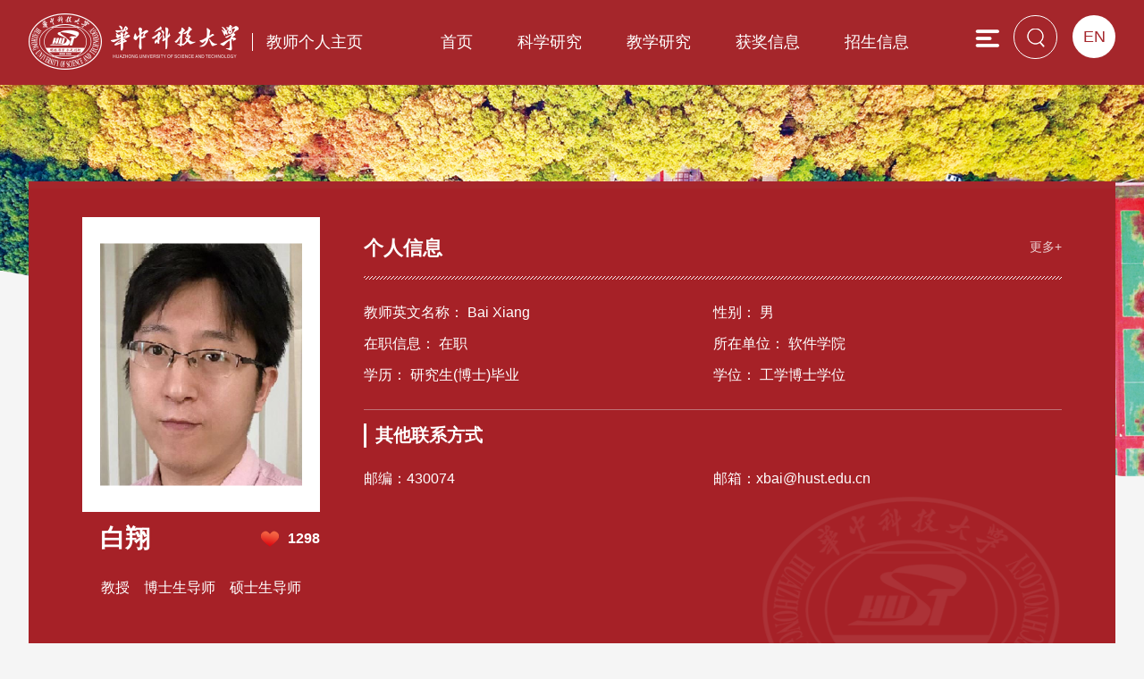

--- FILE ---
content_type: text/html
request_url: http://faculty.hust.edu.cn/baixiang/zh_CN/kyxm/1412479/list/index.htm
body_size: 7090
content:
<!DOCTYPE html>
<html>
<head><meta name="renderer" content="webkit"><meta http-equiv="X-UA-COMPATIBLE" content="IE=edge,chrome=1"/>
<meta name="viewport" content="width=device-width,initial-scale=1,maximum-scale=1" />
<meta http-equiv="Content-Type" content="text/html; charset=UTF-8" />
<title>华中科技大学主页平台管理系统 白翔--中文主页--科研项目</title><META Name="keywords" Content="白翔,Bai Xiang" />
<META Name="description" Content="白翔,BAI XIANG,华中科技大学主页平台管理系统,华中科技大学,个人主页,科研项目白翔,Bai Xiang" />
<META Name="format-detection" Content="telephone=no" />

<link href="/_ts/gkzn/css/function.css" rel="stylesheet">
<link href="/_ts/gkzn/css/slick.css" rel="stylesheet">
<link rel="stylesheet" href="/_ts/gkzn/css/jquery.mCustomScrollbar.css">
<link href="/_ts/gkzn/css/style.css" rel="stylesheet">
<script language="javascript" src="/system/resource/js/jquery/jquery-latest.min.js"></script>
<script type="text/javascript" src="/_ts/gkzn/js/jquery.SuperSlide.js"></script>

<!--Announced by Visual SiteBuilder 9-->
<link rel="stylesheet" type="text/css" href="/_ts/gkzn/_sitegray/_sitegray_d.css" />
<script language="javascript" src="/_ts/gkzn/_sitegray/_sitegray.js"></script>
<!-- CustomerNO:7765626265723230747f465453525742000000054156 -->
<link rel="stylesheet" type="text/css" href="/gkzn/common/list.vsb.css" />
<script type="text/javascript" src="/system/resource/js/counter.js"></script>
<script type="text/javascript">_jsq_(1001,'/common/list.jsp',-1,1815078150)</script>
</head>

<body > <div style='width:0px;height:0px;overflow: hidden;'><img src=""  /></div>

<!--手机导航-->
<div id="navbg"></div>
<div class="mob">
        <div id="monile_nav" class="navlist">
                             <div class="mob_link clearfix">
                                    <div class="link_l">


<script language="javascript" src="/system/resource/tsites/tsitesclick.js"></script>
<a href="http://faculty.hust.edu.cn/baixiang/en/index.htm" >English</a>
</div>
                                     <div class="closebtn"><img src="/_ts/gkzn/images/gbbtn.png"></div>
                               </div>
                               <div class="mob_list">
                                    <div class="js_mob">


<script language="javascript" src="/system/resource/tsites/com/search/tsitesearch.js"></script><script language="javascript" src="/system/resource/js/base64.js"></script><form action="/baixiang/zh_CN/search/1412479/search/result.htm" method="post" id="searchform10360561" style="display:inline" onsubmit="return (new TsiteSearch()).checkSearch('searchform10360561','keyWord_temp1');">
    <input type="hidden" name="tsites_search_content" id="tsites_search_content" value='' /><input type="hidden" name="_tsites_search_current_language_" id="_tsites_search_current_language_" value='zh_CN' />
    
    <div class="search-input">
                                               <input type="text" placeholder="输入关键字搜索"  name="keyWord_temp1" id="keyWord_temp1" value="">
                                               <button><img src="/_ts/gkzn/images/ss.png"></button>
                                                                   
   </div>
    

</form>

</div>
                                    <ul>


    <li><a href="/baixiang/zh_CN/index/1412472/list/index.htm">首页</a>
    </li>
    <li><a href="/baixiang/zh_CN/zhym/1412474/list/index.htm">科学研究</a>
            <i></i>
            <ul class="ejnav">
                    <li><a href="/baixiang/zh_CN/yjgk/1412475/list/index.htm">研究领域</a></lli>
                    <li><a href="/baixiang/zh_CN/lwcg/1412476/list/index.htm">论文成果</a></lli>
                    <li><a href="/baixiang/zh_CN/zlcg/1412477/list/index.htm">专利</a></lli>
                    <li><a href="/baixiang/zh_CN/zzcg/1412478/list/index.htm">著作成果</a></lli>
                    <li><a href="/baixiang/zh_CN/kyxm/1412479/list/index.htm">科研项目</a></lli>
            </ul>
    </li>
    <li><a href="/baixiang/zh_CN/zhym/1412480/list/index.htm">教学研究</a>
            <i></i>
            <ul class="ejnav">
                    <li><a href="/baixiang/zh_CN/jxzy/1412481/list/index.htm">教学资源</a></lli>
                    <li><a href="/baixiang/zh_CN/skxx/1412482/list/index.htm">授课信息</a></lli>
                    <li><a href="/baixiang/zh_CN/jxcg/1412483/list/index.htm">教学成果</a></lli>
            </ul>
    </li>
    <li><a href="/baixiang/zh_CN/hjxx/1412484/list/index.htm">获奖信息</a>
    </li>
    <li><a href="/baixiang/zh_CN/zsxx/1412485/list/index.htm">招生信息</a>
    </li>
    <li><a href="/baixiang/zh_CN/xsxx/1412486/list/index.htm">学生信息</a>
    </li>
    <li><a href="/baixiang/zh_CN/img/1412488/list/index.htm">我的相册</a>
    </li>
    <li><a href="/baixiang/zh_CN/article/1412489/list/index.htm">教师博客</a>
    </li>
</ul>
                                </div>
           </div>
</div>

 <div class="header">
        <div class="head clearfix">
            <div class="logo">




<script> var _tsites_com_view_mode_type_=8;</script>
<a  href="http://faculty.hust.edu.cn"><img src="/_resources/group1/M00/00/1E/rBAGRmIYqceAP_2_AAAmA6fsurs110.png"  /></a><i></i><span>教师个人主页</span></div>
            



<a href="http://faculty.hust.edu.cn/baixiang/en/index.htm" class="eng">EN</a>

            <i class="searchbtn"><img src="/_ts/gkzn/images/ssicon.png"></i>
            <div class="nav">


          <script>
                        $(function()
                        {
                            // 初始化下拉框
                            $('ul.more_ul').hide().hover
                            (
                                function(){},
                                function(){$(this).slideUp('fast');}
                            );
                            $('div.select_box span').click(function()
                            {
                                $('ul.more_ul').slideToggle('fast');
                            });
                            $('ul.more_ul li').click(function()
                            {
                                $('div.select_box span').html($(this).html());
                                $('ul.more_ul').slideToggle('fast');
                            });
                        });
                        
                        function show_f(obj_target, selectDiv)
                        {
                            $('.' + selectDiv).slideToggle();
                        }
                        </script>                   
            <div id="menu">
                <ul class="yiji_nav clearfix" id="yiji_menu_ul" style="visibility: hidden">
                                                        <li class="yiji_nav  "><a href="/baixiang/zh_CN/index/1412472/list/index.htm" class="yiji_nav">首页</a>
                                     </li> 
                                    <li class="yiji_nav  "><a href="/baixiang/zh_CN/zhym/1412474/list/index.htm" class="yiji_nav">科学研究</a>
                                                        <ul class="erji_nav" id="erji_menu_1078958">
                                                                <li class="erji_nav"><a  href="/baixiang/zh_CN/yjgk/1412475/list/index.htm" class="erji_nav">研究领域</a></li>
                                                                <li class="erji_nav"><a  href="/baixiang/zh_CN/lwcg/1412476/list/index.htm" class="erji_nav">论文成果</a></li>
                                                                <li class="erji_nav"><a  href="/baixiang/zh_CN/zlcg/1412477/list/index.htm" class="erji_nav">专利</a></li>
                                                                <li class="erji_nav"><a  href="/baixiang/zh_CN/zzcg/1412478/list/index.htm" class="erji_nav">著作成果</a></li>
                                                                <li class="erji_nav"><a  href="/baixiang/zh_CN/kyxm/1412479/list/index.htm" class="erji_nav">科研项目</a></li>
                                                        </ul>
                                     </li> 
                                    <li class="yiji_nav  "><a href="/baixiang/zh_CN/zhym/1412480/list/index.htm" class="yiji_nav">教学研究</a>
                                                        <ul class="erji_nav" id="erji_menu_1078958">
                                                                <li class="erji_nav"><a  href="/baixiang/zh_CN/jxzy/1412481/list/index.htm" class="erji_nav">教学资源</a></li>
                                                                <li class="erji_nav"><a  href="/baixiang/zh_CN/skxx/1412482/list/index.htm" class="erji_nav">授课信息</a></li>
                                                                <li class="erji_nav"><a  href="/baixiang/zh_CN/jxcg/1412483/list/index.htm" class="erji_nav">教学成果</a></li>
                                                        </ul>
                                     </li> 
                                    <li class="yiji_nav  "><a href="/baixiang/zh_CN/hjxx/1412484/list/index.htm" class="yiji_nav">获奖信息</a>
                                     </li> 
                                    <li class="yiji_nav  "><a href="/baixiang/zh_CN/zsxx/1412485/list/index.htm" class="yiji_nav">招生信息</a>
                                     </li> 
                                    <li class="yiji_nav  "><a href="/baixiang/zh_CN/xsxx/1412486/list/index.htm" class="yiji_nav">学生信息</a>
                                     </li> 
                                    <li class="yiji_nav  "><a href="/baixiang/zh_CN/img/1412488/list/index.htm" class="yiji_nav">我的相册</a>
                                     </li> 
                                    <li class="yiji_nav  "><a href="/baixiang/zh_CN/article/1412489/list/index.htm" class="yiji_nav">教师博客</a>
                                     </li> 
                </ul>
          </div>
                
                
                
                
                
          <!--------更多导航------->
                <div class="select_box fl" id="select_box">
                    <span><img src="/_ts/gkzn/images/menu.png"></span>
                    <ul class="more_ul fl" id="more_menu" style="display: none">
                                <div>
                                    <ul>
                        
                                    </ul>
                                </div>
                            </ul>
                        </div>
                        
                        
                        
       
                        <script type="text/javascript">
                                        jQuery(document).ready(function() {
                                                        
                                            var totalwidth = jQuery("#menu").width();
                                            var allliwidth = 0;
                                            var othernavary = new Array();
                                            var znmb1_other_navul = jQuery("#more_menu")[0];
                                            var zwmbdh_nav = jQuery("#yiji_menu_ul");
                                    
                                            var navliobjlist = jQuery("#yiji_menu_ul > li");
                                         
                                            for (var i = 0; i < navliobjlist.length; i++) {
                                                var liobj = navliobjlist.get(i);
                                                if (liobj) {
                                                    var jliobj = jQuery(liobj);
                                                    var liwidth = jliobj.width();
                                                    allliwidth += liwidth;
                                                    if (allliwidth >= totalwidth) {
                                                        var templiobj = jliobj[0];
                                                        othernavary.push(templiobj);
                                                        zwmbdh_nav[0].removeChild(jliobj[0]);
                                                    }
                                                }
                                            }
                                            
                                            if (allliwidth > totalwidth) {
                                                jQuery("#select_box").attr("style", '');
                                                
                                                for (var i = 0; i < othernavary.length; i++) {
                                                        jQuery(othernavary[i]).find("ul").css("top","0px");
                                                        jQuery(othernavary[i]).find("ul").css("left","-200px");
                                                        
                                                    znmb1_other_navul.appendChild(othernavary[i]);
                                                }
                                            }else{
                                                 jQuery("#select_box").attr("style", 'display:none');
                                            }
                                            jQuery("#yiji_menu_ul").css("visibility","visible");
                                        
                                                    });
                                    </script>
                                 <script>
                                        $(document).ready(function () {     
                                            $("li.yiji_nav .jt").click(function(){
                                                $(this).next("ul").toggle(100);
                                                $(this).parent().siblings().children('ul').fadeOut();
                                                $(this).next("ul").css("left","0px");
                                                })
                    
                                        })
                                    </script></div> 
            <div class="searhbox01" id="search01">


<form action="/baixiang/zh_CN/search/1412479/search/result.htm" method="post" id="searchform1035969" style="display:inline" onsubmit="return (new TsiteSearch()).checkSearch('searchform1035969','keyWord_temp');">
    <input type="hidden" name="tsites_search_content" id="tsites_search_content" value='' /><input type="hidden" name="_tsites_search_current_language_" id="_tsites_search_current_language_" value='zh_CN' />
    <input type="text" class="text" placeholder="请输入关键词" name="keyWord_temp" id="keyWord_temp" value="">
    <button type="button" class="btn" onclick="submitvalue();"><img src="/_ts/gkzn/images/ss_btn.png"></button>
    
</form>

<!--如果不能点击使用submitvalue()-->
<script>
function submitvalue()
{
    $('#searchform1035969').submit();
}
</script></div>
            <div class="nav-icon"><img src="/_ts/gkzn/images/menu02.png" /></div>
        </div>  
</div><!--header结束-->



<!--banner-->
<div class="banner">
    <img src="/_ts/gkzn/images/banner.png" />
</div>

<div class="conbox">
              <div class="introbox clearfix">
                <div class="photobox">
                    <span>

<img id="u_u7_24713pic"  /><script language="javascript" src="/system/resource/tsites/imagescale.js"></script>
<script type="text/javascript"> 
 var u_u7_pic = new ImageScale("u_u7_",226,273,true,true);u_u7_pic.addimg("/_resources/group1/M00/00/21/rBAGRWMTRjKABTSJAAIvGXp_AMg191.png?randomid=1768414693215","","白翔","24713");
</script>
</span>
                    <div class="name">
                        <h1> 
                            白翔<script> var _tsites_com_view_mode_type_=8;</script>
<script language="javascript" src="/system/resource/tsites/tsitesencrypt.js"></script>
                            <i  id="_parise_imgobj_u9" class="likes"  style="cursor: pointer;"><span id="_parise_obj_u9"  style="padding-top: 0;background: none; border: none;"></i><script language="javascript" src="/system/resource/tsites/TsitesPraiseUtil.js"></script>
<script> var _TsitesPraiseUtil_u9= new TsitesPraiseUtil();_TsitesPraiseUtil_u9.setParam({'nodeid':'_parise_obj_u9','iscanclickidobj':'iscanclick_parise_obj_u9','pdtype':'0','imageid':'_parise_imgobj_u9','apptype':'index','basenum':'0','uid':'24713','homepageid':89323,'limttype':'specilpage','limithour':0,'contentid':0});</script>

                        </h1>
                        <p>教授
&nbsp;&nbsp; 博士生导师
&nbsp;&nbsp; 硕士生导师<script> var _tsites_com_view_mode_type_=8;</script>
</p>
                    </div>
                </div>
                <!--基本信息-->
                <div class="brief">
                    
                    <div class="data"><div class="tit_in">个人信息
    <a href="/baixiang/zh_CN/jsxx/1412479/jsxx/jsxx.htm">更多+</a>
</div>
 <ul class="clearfix">
             <li>教师英文名称： Bai Xiang</li>
             <li>性别： 男</li>
             <li>在职信息： 在职</li>
             <li>所在单位： 软件学院</li>
             <li>学历： 研究生(博士)毕业</li>
             <li>学位： 工学博士学位</li>
 </ul><script> var _tsites_com_view_mode_type_=8;</script>
</div>
                    
                    <div class="contact"><h1>其他联系方式</h1>

<div class="xx_lx">
                 <p>邮编：<span _tsites_encrypt_field="_tsites_encrypt_field" id="_tsites_encryp_tsothercontact_tsccontent" style="display:none;">[base64]</span></p>
            
            
            
            
             <p>邮箱：<span _tsites_encrypt_field="_tsites_encrypt_field" id="_tsites_encryp_tsothercontact_tsccontent" style="display:none;">[base64]</span></p>
    
</div>

</div>
                </div><!--基本信息结束-->
       </div>
                
        <div class="partbox">
            <div class="location">
                <h1>
科研项目</h1>
                <span>





    当前位置: 
                <a href="/baixiang/zh_CN/index.htm">中文主页</a>
                -
                <a href="/baixiang/zh_CN/zhym/1412474/list/index.htm">科学研究</a>
                -
                <a href="/baixiang/zh_CN/kyxm/1412479/list/index.htm">科研项目</a>
</span>
            </div>
           <div class="compage">
                <div class="flow">
                    <div class="pc_list">
<script> var _tsites_com_view_mode_type_=8;</script>
    <ul class="zhlist">
            <li><a href="/baixiang/zh_CN/kyxm/1412479/content/10617.htm#kyxm"  >国家杰出青年科学基金项目，场景文字检测与识别，2023-2027,</a></li>
            <li><a href="/baixiang/zh_CN/kyxm/1412479/content/10618.htm#kyxm"  >湖北省重点研发计划项目，面向高等级自动驾驶的类人智能决策与控制研究，2022,</a></li>
            <li><a href="/baixiang/zh_CN/kyxm/1412479/content/10619.htm#kyxm"  >企业合作项目，华中科技大学-华为技术有限公司企业智能联合创新中心 ，2019-2022,</a></li>
            <li><a href="/baixiang/zh_CN/kyxm/1412479/content/10620.htm#kyxm"  >全天候关注目标检测追踪与理解技术 科技部重点研发计划项目（课题），2018至2022,</a></li>
            <li><a href="/baixiang/zh_CN/kyxm/1412479/content/10621.htm#kyxm"  >国家自然科学基金面上项目, 大规模形状匹配方法研究，2016至2019,</a></li>
            <li><a href="/baixiang/zh_CN/kyxm/1412479/content/10622.htm#kyxm"  >国家自然科学基金优秀青年科学基金项目, 模式识别与图像理解，2013至2015,</a></li>
            <li><a href="/baixiang/zh_CN/kyxm/1412479/content/10623.htm#kyxm"  >国家自然科学基金青年科学基金项目，基于骨架联合树结构表示的目标识别方法研究 , 2010至2012,</a></li>
    </ul>


<div class="pages"><INPUT TYPE=hidden NAME=actiontype VALUE=""><input type=hidden name="uid" value="24713"><input type=hidden name="tstreeid" value="1412479"><input type=hidden name="wbtreeid" value="1001">
<style type="text/css">
.headStylejmsj9yfmr6, .headStylejmsj9yfmr6 td, .headStylejmsj9yfmr6 div {font-size: 12px;font-family:宋体; color: #000000; margin-left: auto; margin-right: auto; line-height:14px;}
.defaultButtonStyle {font-size: 12px;font-family:宋体; height:20px;color: #000000;BORDER: #AFD5F5 1px solid; margin: 0px;padding: 0px; FILTER:progid:DXImageTransform.Microsoft.Gradient(GradientType=0,StartColorStr=#ffffff, EndColorStr=#BDDBF7);  CURSOR: pointer; line-height:14px;background:-webkit-gradient(linear, 0 0, 0 100%, from(#ffffff), to(#BDDBF7));background: -moz-linear-gradient( top,#ffffff,#BDDBF7);background:-ms-linear-gradient(top,#ffffff 0%,#bddbf7 100%)}
.defaultinputStyle {font-size: 12px;font-family:宋体; height:20px; border:1px solid #AFD5F5; line-height:14px;}
.colHeader {font-size: 12px;font-family:宋体; line-height:14px;}
.headStylejmsj9yfmr6 a, .pageList .this-page {font-size: 12px;font-family:宋体; display:inline-block; height:14px; padding: 2px 4px; border: solid 1px #AFD5F5; background: #fff; text-decoration: none; MARGIN-RIGHT: 1px;line-height:14px;}
.headStylejmsj9yfmr6 a:visited {font-size: 12px;font-family:宋体; color: #000000; text-decoration: none; line-height:14px;}
.headStylejmsj9yfmr6 .PrevDisabled {font-size: 12px;font-family:宋体; display:inline-block;height:14px;  margin-right: 3px; padding: 2px 4px; background: #fff;color:#ccc;border: solid 1px #AFD5F5; line-height:14px;}
.headStylejmsj9yfmr6 .SelectList {font-size: 12px;font-family:宋体;line-height:14px;}
.headStylejmsj9yfmr6 .Prev { font-size: 12px;font-family:宋体; margin-right: 3px; padding: 2px 4px;line-height:14px;}
.headStylejmsj9yfmr6 .break {font-size: 12px;font-family:宋体; border: none; text-decoration: none; line-height:14px;}
.headStylejmsj9yfmr6 .NextDisabled { font-size: 12px;font-family:宋体;display:inline-block; height:14px; margin-left: 2px; padding: 2px 4px;background: #fff;color:#ccc;border: solid 1px #AFD5F5; line-height:14px; }
.headStylejmsj9yfmr6 .Next { font-size: 12px;font-family:宋体; margin-left: 2px; padding: 2px 4px;line-height:14px;}
.headStylejmsj9yfmr6 .this-page {font-size: 12px;font-family:宋体;display:inline-block;height:14px;padding: 2px 4px; border: solid 1px #AFD5F5; background: #E1F0FD; font-weight: bold; color:black; MARGIN-RIGHT: 1px;line-height:14px;}
.headStylejmsj9yfmr6 a:hover {font-size: 12px;font-family:宋体;color: black; background: #EFF7FE; border-color: #AFD5F5; text-decoration: none;line-height:14px;}
.headStylejmsj9yfmr6 a:link {font-size: 12px;font-family:宋体;color: #000000; text-decoration: none;line-height:14px;}
.headStylejmsj9yfmr6 a:active { font-size: 12px;font-family:宋体;color: black; text-decoration: none; background: #EFF7FE; line-height:14px;}
</style><script language=javascript src="/system/resource/tsites/gotopage.js"></script><script type="text/javascript">function a1036101_gopage_fun(){_simple_list_gotopage_fun(1,'a1036101GOPAGE',1)}</script><table cellspacing=0 cellpadding=0 border=0><TR><td colspan=0><table cellspacing=0 class=headStylejmsj9yfmr6 width="100%" cellpadding=1><tr valign=middle><TD nowrap align=left width=1% id=fanye>共7条&nbsp;&nbsp;1/1&nbsp;</td><td nowrap align=left><div><span class=PrevDisabled>首页</span><span class=PrevDisabled>上页</span><span class=NextDisabled>下页</span><span class=NextDisabled>尾页</span></div></td></tr></table></table><script>(new TsitesClickUtil()).getClicks('u15','24713','kyxm','2807F7CF-98EF-4547-A79E-17E7925184CF;F41BBF2D-0753-41AA-A325-582679DF19A0;202FC12A-9F3E-429C-8E9D-CCF68BB79D9C;3CB9B0BE-996F-4A69-A138-826EBD44C918;17AF133E-5CA7-4512-8E48-47CBF99DC21D;EBF635CB-2357-46B3-B5D6-5B3A5D2542E0;4408873A-27BD-45DA-8792-E818F6929263;');</script></div></div>
                    <div class="yd_list">
<script> var _tsites_com_view_mode_type_=8;</script>
<ul id="containeru16" class="zhlist"></ul>
    <script id="list" type="text/html">
    {{each list as contentValue index}}
        <li>
            <a href="{{contentValue.url}}" title="{{contentValue.tipsTitle}}"  >{{contentValue.layoutTitle}}</a>
        </li>
    {{/each}}
    </script>
<div id="more_button_1036102" class="ydpage">加载更多</div><script language="javascript" src="/system/resource/tsites/getcontentlist-art.js"></script>
<script language="javascript" src="/system/resource/tsites/es5-shim.min.js"></script>
<script language="javascript" src="/system/resource/tsites/es5-sham.min.js"></script>
<script language="javascript" src="/system/resource/tsites/template-web.js"></script>

<script type="text/javascript">jQuery(document).ready(function(){var load_p = {"contentType":"kyxm","viewUniqueId":"u16","containerID":"containeru16","nomore":"没有更多内容了","lang":"zh_CN","datasource":"current","lineId":"10361021665F928EBF7451995E08A71170CC105","uid":'24713',"pdtype":0,"treeuuID":"73A814A2B226472CB8C76C10D7C49D37","homepageuuid":"FDB63FE39EDB483DB15E20C37FE3D0C8","moreButtonId":"more_button_1036102","viewId":1036102,"siteOwner":1815078150,"pageNumber":10,"isPreview":false,"viewMode":8};(new tsites_mobile_list(load_p)).loadFirstPage();});</script>
</div>
                </div>
           </div>
        
    </div>
</div>

<div class="footer">
    <div class="conbox">
        <div class="foot">
            <div class="visit">
                <ul>
                    <li>
<span id="u17_click"></span><p>总访问量</p><script  type='text/javascript'>jQuery(document).ready(function(){(new TsitesClickUtil()).getHomepageClickByType(document.getElementById('u17_click'),0,8,'teacher','24713','FDB63FE39EDB483DB15E20C37FE3D0C8');})</script>
</li>
                    <li>
<span id="u18_click"></span><p>今日访问量</p><script  type='text/javascript'>jQuery(document).ready(function(){(new TsitesClickUtil()).getHomepageClickByType(document.getElementById('u18_click'),0,8,'homepage_day','24713','FDB63FE39EDB483DB15E20C37FE3D0C8');})</script>
</li>
                    <li style="margin-top: 20px">
<span id="u19_click"></span><p>月访问量</p><script  type='text/javascript'>jQuery(document).ready(function(){(new TsitesClickUtil()).getHomepageClickByType(document.getElementById('u19_click'),0,8,'homepage_month','24713','FDB63FE39EDB483DB15E20C37FE3D0C8');})</script>
</li>
                </ul>
            </div>
            <div class="bq">


<p>地址：湖北省武汉市洪山区珞喻路1037号 邮政编码：430074</p></div>
            
        </div>
    </div>
</div>
<script type="text/javascript" src="/_ts/gkzn/js/common.js"></script>
</body>
</html>


--- FILE ---
content_type: text/html;charset=UTF-8
request_url: http://faculty.hust.edu.cn/system/resource/tsites/praise.jsp
body_size: 15
content:
{"praise":1298}

--- FILE ---
content_type: text/html;charset=UTF-8
request_url: http://faculty.hust.edu.cn/system/resource/tsites/tsitesencrypt.jsp?id=_tsites_encryp_tsothercontact_tsccontent&content=71549c3f69a4df54d1035b5eaee763db93f865fd32d87b9fcdccc348c030b496124b4a797b6845d71ae372fe6cec8e07f49ee11d23fc014b1b8ca1178e5ab8ad329857cc13f04d3b0900f95cdc98edcd0ded8e5248f3bd1d13ce0fd44cb05302a3e0d5757baecb4adda081edd5033c31988fb3ac53004f767ba4ffeb78b27ddb&mode=8
body_size: 30
content:
{"content":"xbai@hust.edu.cn"}

--- FILE ---
content_type: text/html;charset=UTF-8
request_url: http://faculty.hust.edu.cn/system/resource/tsites/click.jsp
body_size: 253
content:
[{"click":213,"dayclick":0,"uuid":"2807F7CF-98EF-4547-A79E-17E7925184CF"},{"click":213,"dayclick":0,"uuid":"F41BBF2D-0753-41AA-A325-582679DF19A0"},{"click":126,"dayclick":0,"uuid":"202FC12A-9F3E-429C-8E9D-CCF68BB79D9C"},{"click":136,"dayclick":0,"uuid":"3CB9B0BE-996F-4A69-A138-826EBD44C918"},{"click":81,"dayclick":0,"uuid":"17AF133E-5CA7-4512-8E48-47CBF99DC21D"},{"click":134,"dayclick":0,"uuid":"EBF635CB-2357-46B3-B5D6-5B3A5D2542E0"},{"click":137,"dayclick":0,"uuid":"4408873A-27BD-45DA-8792-E818F6929263"}]

--- FILE ---
content_type: text/html;charset=UTF-8
request_url: http://faculty.hust.edu.cn/system/resource/tsites/getlistcontent.jsp?uid=24713&teatreeuuid=73A814A2B226472CB8C76C10D7C49D37&homepageuuid=FDB63FE39EDB483DB15E20C37FE3D0C8&lang=zh_CN&datasource=current&contentType=kyxm&viewmode=8&viewid=1036102&siteOwner=1815078150&pdtype=0&isPreview=0&viewUniqueId=u16
body_size: 1471
content:
[{"sourceType":0,"id":10617,"uuid":"2807F7CF-98EF-4547-A79E-17E7925184CF","autherListsize":0,"autherList":[],"title":"国家杰出青年科学基金项目，场景文字检测与识别，2023-2027","tipsTitle":"国家杰出青年科学基金项目，场景文字检测与识别，2023-2027","showTitle":"国家杰出青年科学基金项目，场景文字检测与识别，2023-2027","projectSource":"","remark":"","projecTtime":"","projecTtimeDateYear":"","projecTtimeDateMonth":"","projecTtimeDateDay":"","endTime":"","unit":"","teasection":"","subsidyamount":"","discipLine":["模式识别与智能系统","信号与信息处理"],"tschargeperson":"","tspersons":"","sourceUnit":"","projectNo":"","projectState":"","desc":"","type":"","projectNature":"","tslevel":"","approvalNo":"","resultForm":"","researchType":"","clickTimes":0,"showClickTimes":"<span id=\"kyxm_u16_2807F7CF-98EF-4547-A79E-17E7925184CF\"><\/span>","showDate":"2022-09-07","dateYear":"2022","dateMonth":"9","dateMonthem":"Sep","dateDay":"7","tstitlepic":"/system/resource/tsites/images/defaulttitlrimg.png?randomid=1769332835122","url":"/baixiang/zh_CN/kyxm/1412479/content/10617.htm#kyxm","subtype":"","tsbm":"是","overtime":"","starttime":"","layoutTitle":"国家杰出青年科学基金项目，场景文字检测与识别，2023-2027,"},{"sourceType":0,"id":10618,"uuid":"F41BBF2D-0753-41AA-A325-582679DF19A0","autherListsize":0,"autherList":[],"title":"湖北省重点研发计划项目，面向高等级自动驾驶的类人智能决策与控制研究，2022","tipsTitle":"湖北省重点研发计划项目，面向高等级自动驾驶的类人智能决策与控制研究，2022","showTitle":"湖北省重点研发计划项目，面向高等级自动驾驶的类人智能决策与控制研究，2022","projectSource":"","remark":"","projecTtime":"","projecTtimeDateYear":"","projecTtimeDateMonth":"","projecTtimeDateDay":"","endTime":"","unit":"","teasection":"","subsidyamount":"","discipLine":["模式识别与智能系统","信号与信息处理"],"tschargeperson":"","tspersons":"","sourceUnit":"","projectNo":"","projectState":"","desc":"","type":"","projectNature":"","tslevel":"","approvalNo":"","resultForm":"","researchType":"","clickTimes":0,"showClickTimes":"<span id=\"kyxm_u16_F41BBF2D-0753-41AA-A325-582679DF19A0\"><\/span>","showDate":"2022-09-07","dateYear":"2022","dateMonth":"9","dateMonthem":"Sep","dateDay":"7","tstitlepic":"/system/resource/tsites/images/defaulttitlrimg.png?randomid=1769332835255","url":"/baixiang/zh_CN/kyxm/1412479/content/10618.htm#kyxm","subtype":"","tsbm":"是","overtime":"","starttime":"","layoutTitle":"湖北省重点研发计划项目，面向高等级自动驾驶的类人智能决策与控制研究，2022,"},{"sourceType":0,"id":10619,"uuid":"202FC12A-9F3E-429C-8E9D-CCF68BB79D9C","autherListsize":0,"autherList":[],"title":"企业合作项目，华中科技大学-华为技术有限公司企业智能联合创新中心 ，2019-2022","tipsTitle":"企业合作项目，华中科技大学-华为技术有限公司企业智能联合创新中心 ，2019-2022","showTitle":"企业合作项目，华中科技大学-华为技术有限公司企业智能联合创新中心 ，2019-2022","projectSource":"","remark":"","projecTtime":"","projecTtimeDateYear":"","projecTtimeDateMonth":"","projecTtimeDateDay":"","endTime":"","unit":"","teasection":"","subsidyamount":"","discipLine":["模式识别与智能系统","信号与信息处理"],"tschargeperson":"","tspersons":"","sourceUnit":"","projectNo":"","projectState":"","desc":"","type":"","projectNature":"","tslevel":"","approvalNo":"","resultForm":"","researchType":"","clickTimes":0,"showClickTimes":"<span id=\"kyxm_u16_202FC12A-9F3E-429C-8E9D-CCF68BB79D9C\"><\/span>","showDate":"2022-09-07","dateYear":"2022","dateMonth":"9","dateMonthem":"Sep","dateDay":"7","tstitlepic":"/system/resource/tsites/images/defaulttitlrimg.png?randomid=1769332835395","url":"/baixiang/zh_CN/kyxm/1412479/content/10619.htm#kyxm","subtype":"","tsbm":"是","overtime":"","starttime":"","layoutTitle":"企业合作项目，华中科技大学-华为技术有限公司企业智能联合创新中心 ，2019-2022,"},{"sourceType":0,"id":10620,"uuid":"3CB9B0BE-996F-4A69-A138-826EBD44C918","autherListsize":0,"autherList":[],"title":"全天候关注目标检测追踪与理解技术 科技部重点研发计划项目（课题），2018至2022","tipsTitle":"全天候关注目标检测追踪与理解技术 科技部重点研发计划项目（课题），2018至2022","showTitle":"全天候关注目标检测追踪与理解技术 科技部重点研发计划项目（课题），2018至2022","projectSource":"","remark":"","projecTtime":"","projecTtimeDateYear":"","projecTtimeDateMonth":"","projecTtimeDateDay":"","endTime":"","unit":"","teasection":"","subsidyamount":"","discipLine":["模式识别与智能系统","信号与信息处理"],"tschargeperson":"","tspersons":"","sourceUnit":"","projectNo":"","projectState":"","desc":"","type":"","projectNature":"","tslevel":"","approvalNo":"","resultForm":"","researchType":"","clickTimes":0,"showClickTimes":"<span id=\"kyxm_u16_3CB9B0BE-996F-4A69-A138-826EBD44C918\"><\/span>","showDate":"2022-09-07","dateYear":"2022","dateMonth":"9","dateMonthem":"Sep","dateDay":"7","tstitlepic":"/system/resource/tsites/images/defaulttitlrimg.png?randomid=1769332835533","url":"/baixiang/zh_CN/kyxm/1412479/content/10620.htm#kyxm","subtype":"","tsbm":"是","overtime":"","starttime":"","layoutTitle":"全天候关注目标检测追踪与理解技术 科技部重点研发计划项目（课题），2018至2022,"},{"sourceType":0,"id":10621,"uuid":"17AF133E-5CA7-4512-8E48-47CBF99DC21D","autherListsize":0,"autherList":[],"title":"国家自然科学基金面上项目, 大规模形状匹配方法研究，2016至2019","tipsTitle":"国家自然科学基金面上项目, 大规模形状匹配方法研究，2016至2019","showTitle":"国家自然科学基金面上项目, 大规模形状匹配方法研究，2016至2019","projectSource":"","remark":"","projecTtime":"","projecTtimeDateYear":"","projecTtimeDateMonth":"","projecTtimeDateDay":"","endTime":"","unit":"","teasection":"","subsidyamount":"","discipLine":["模式识别与智能系统","信号与信息处理"],"tschargeperson":"","tspersons":"","sourceUnit":"","projectNo":"","projectState":"","desc":"","type":"","projectNature":"","tslevel":"","approvalNo":"","resultForm":"","researchType":"","clickTimes":0,"showClickTimes":"<span id=\"kyxm_u16_17AF133E-5CA7-4512-8E48-47CBF99DC21D\"><\/span>","showDate":"2022-09-07","dateYear":"2022","dateMonth":"9","dateMonthem":"Sep","dateDay":"7","tstitlepic":"/system/resource/tsites/images/defaulttitlrimg.png?randomid=1769332835689","url":"/baixiang/zh_CN/kyxm/1412479/content/10621.htm#kyxm","subtype":"","tsbm":"是","overtime":"","starttime":"","layoutTitle":"国家自然科学基金面上项目, 大规模形状匹配方法研究，2016至2019,"},{"sourceType":0,"id":10622,"uuid":"EBF635CB-2357-46B3-B5D6-5B3A5D2542E0","autherListsize":0,"autherList":[],"title":"国家自然科学基金优秀青年科学基金项目, 模式识别与图像理解，2013至2015","tipsTitle":"国家自然科学基金优秀青年科学基金项目, 模式识别与图像理解，2013至2015","showTitle":"国家自然科学基金优秀青年科学基金项目, 模式识别与图像理解，2013至2015","projectSource":"","remark":"","projecTtime":"","projecTtimeDateYear":"","projecTtimeDateMonth":"","projecTtimeDateDay":"","endTime":"","unit":"","teasection":"","subsidyamount":"","discipLine":["模式识别与智能系统","信号与信息处理"],"tschargeperson":"","tspersons":"","sourceUnit":"","projectNo":"","projectState":"","desc":"","type":"","projectNature":"","tslevel":"","approvalNo":"","resultForm":"","researchType":"","clickTimes":0,"showClickTimes":"<span id=\"kyxm_u16_EBF635CB-2357-46B3-B5D6-5B3A5D2542E0\"><\/span>","showDate":"2022-09-07","dateYear":"2022","dateMonth":"9","dateMonthem":"Sep","dateDay":"7","tstitlepic":"/system/resource/tsites/images/defaulttitlrimg.png?randomid=1769332835808","url":"/baixiang/zh_CN/kyxm/1412479/content/10622.htm#kyxm","subtype":"","tsbm":"是","overtime":"","starttime":"","layoutTitle":"国家自然科学基金优秀青年科学基金项目, 模式识别与图像理解，2013至2015,"},{"sourceType":0,"id":10623,"uuid":"4408873A-27BD-45DA-8792-E818F6929263","autherListsize":0,"autherList":[],"title":"国家自然科学基金青年科学基金项目，基于骨架联合树结构表示的目标识别方法研究 , 2010至2012","tipsTitle":"国家自然科学基金青年科学基金项目，基于骨架联合树结构表示的目标识别方法研究 , 2010至2012","showTitle":"国家自然科学基金青年科学基金项目，基于骨架联合树结构表示的目标识别方法研究 , 2010至2012","projectSource":"","remark":"","projecTtime":"","projecTtimeDateYear":"","projecTtimeDateMonth":"","projecTtimeDateDay":"","endTime":"","unit":"","teasection":"","subsidyamount":"","discipLine":["模式识别与智能系统","信号与信息处理"],"tschargeperson":"","tspersons":"","sourceUnit":"","projectNo":"","projectState":"","desc":"","type":"","projectNature":"","tslevel":"","approvalNo":"","resultForm":"","researchType":"","clickTimes":0,"showClickTimes":"<span id=\"kyxm_u16_4408873A-27BD-45DA-8792-E818F6929263\"><\/span>","showDate":"2022-09-07","dateYear":"2022","dateMonth":"9","dateMonthem":"Sep","dateDay":"7","tstitlepic":"/system/resource/tsites/images/defaulttitlrimg.png?randomid=1769332835928","url":"/baixiang/zh_CN/kyxm/1412479/content/10623.htm#kyxm","subtype":"","tsbm":"是","overtime":"","starttime":"","layoutTitle":"国家自然科学基金青年科学基金项目，基于骨架联合树结构表示的目标识别方法研究 , 2010至2012,"}]

--- FILE ---
content_type: text/html;charset=UTF-8
request_url: http://faculty.hust.edu.cn/system/resource/tsites/click.jsp
body_size: 20
content:
{"click":"00162395"}

--- FILE ---
content_type: text/html;charset=UTF-8
request_url: http://faculty.hust.edu.cn/system/resource/tsites/click.jsp
body_size: 20
content:
{"click":"00000030"}

--- FILE ---
content_type: text/html;charset=UTF-8
request_url: http://faculty.hust.edu.cn/system/resource/tsites/click.jsp
body_size: 20
content:
{"click":"00001377"}

--- FILE ---
content_type: text/html;charset=UTF-8
request_url: http://faculty.hust.edu.cn/system/resource/tsites/click.jsp
body_size: 253
content:
[{"click":213,"dayclick":0,"uuid":"2807F7CF-98EF-4547-A79E-17E7925184CF"},{"click":213,"dayclick":0,"uuid":"F41BBF2D-0753-41AA-A325-582679DF19A0"},{"click":126,"dayclick":0,"uuid":"202FC12A-9F3E-429C-8E9D-CCF68BB79D9C"},{"click":136,"dayclick":0,"uuid":"3CB9B0BE-996F-4A69-A138-826EBD44C918"},{"click":81,"dayclick":0,"uuid":"17AF133E-5CA7-4512-8E48-47CBF99DC21D"},{"click":134,"dayclick":0,"uuid":"EBF635CB-2357-46B3-B5D6-5B3A5D2542E0"},{"click":137,"dayclick":0,"uuid":"4408873A-27BD-45DA-8792-E818F6929263"}]

--- FILE ---
content_type: application/javascript
request_url: http://faculty.hust.edu.cn/_ts/gkzn/js/common.js
body_size: 544
content:
// JavaScript Document


$(function(){
	        //手机导航效果
	           $(".nav-icon").click(function(){
	              $("#navbg").fadeIn();
	               $('.navlist').animate({right:'0px'});
									// $(this).siblings('.navlist').show();
	               })
	           //按钮点击事件
	           $(".navlist li i").click(function(){
	               $(this).next('.ejnav').slideToggle();
	               $(this).parent().siblings().children('.ejnav').slideUp();
	               if($(this).next('.ejnav').length>0){
	                   $(this).toggleClass("icon");
	               }
	               $(this).parent().siblings().children('i').removeClass("icon");
	               })
	           //关闭展开导航	
	           $(".closebtn").click(function(){
	               $("#navbg").hide();
	               $("#monile_nav").animate({right:'-1024px'}); 
				 // $('.navlist').hide();
	               })
				   
				$("body,html").click(function(){
											$("#search01").hide();
											//$(".searchbtn").stop(true,true).fadeIn("slow");
									});  
								$(".searchbtn").click(function(){
										 //  $(this).hide();
											$("#search01").stop(true,true).toggle();
											return false;
										
									});
									$(".text").click(function(){
											return false;
									});
									$("#search01").click(function(){
											event.stopPropagation();
									}); 
				   
	       });
	 

		 
		  